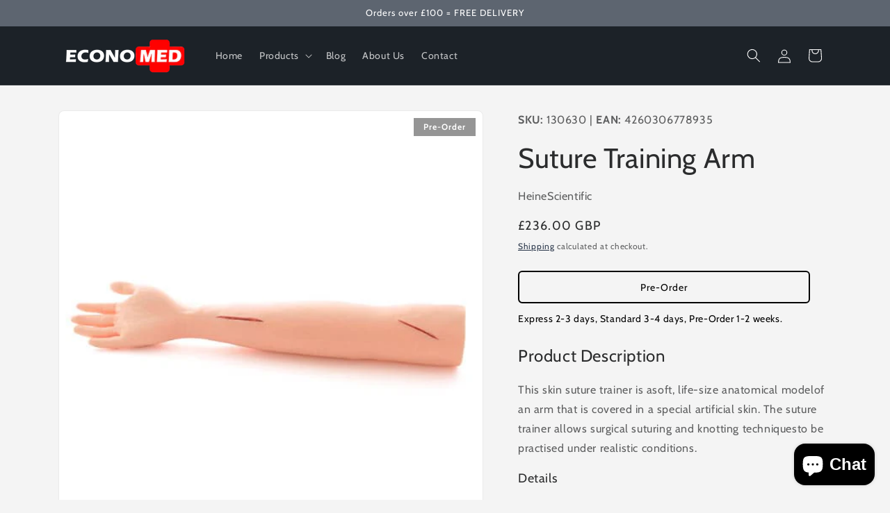

--- FILE ---
content_type: text/javascript; charset=utf-8
request_url: https://www.economed.co.uk/products/suture-training-arm.js
body_size: 296
content:
{"id":9502325866797,"title":"Suture Training Arm","handle":"suture-training-arm","description":"\u003ch2 class=\"info__desc--header\"\u003eProduct Description\u003c\/h2\u003e\u003cp class=\"info__desc--text\"\u003eThis skin suture trainer is asoft, life-size anatomical modelof an arm that is covered in a special artificial skin. The suture trainer allows surgical suturing and knotting techniquesto be practised under realistic conditions.\u003c\/p\u003e\u003ch3 class=\"info__details--header\"\u003eDetails\u003c\/h3\u003e\u003cdiv class=\"info__details--text\"\u003e\u003cul\u003e\n\u003cli\u003eLife-size arm model\u003c\/li\u003e\n\u003cli\u003eRealistic skin and tissue properties\u003c\/li\u003e\n\u003cli\u003ePre-cut wounds\u003c\/li\u003e\n\u003cli\u003eOwn wounds can be cut additionally\u003c\/li\u003e\n\u003cli\u003eIdeal for training skin suturing\u003c\/li\u003e\n\u003c\/ul\u003e\u003c\/div\u003e\u003ch3 class=\"info__overview--header\"\u003eOverview\u003c\/h3\u003e\u003cdiv class=\"info__overview--text\"\u003e\u003cul\u003e\n\u003cli\u003eSuture Training Arm from HeineScientific\u003c\/li\u003e\n\u003cli\u003eLife-size arm model\u003c\/li\u003e\n\u003cli\u003eArtificial skin which is very similar to natural skin\u003c\/li\u003e\n\u003cli\u003ePre-cut wounds\u003c\/li\u003e\n\u003cli\u003eAdditional wounds can be cut\u003c\/li\u003e\n\u003cli\u003eLife-size\u003c\/li\u003e\n\u003cli\u003eLength: approx. 62 cm\u003c\/li\u003e\n\u003c\/ul\u003e\u003c\/div\u003e","published_at":"2024-05-21T08:00:33+01:00","created_at":"2024-05-21T08:00:33+01:00","vendor":"HeineScientific","type":"Anatomical Models \u0026 Teaching Aids","tags":["Training Models"],"price":23600,"price_min":23600,"price_max":23600,"available":true,"price_varies":false,"compare_at_price":null,"compare_at_price_min":0,"compare_at_price_max":0,"compare_at_price_varies":false,"variants":[{"id":49255662911789,"title":"Default Title","option1":"Default Title","option2":null,"option3":null,"sku":"130630","requires_shipping":true,"taxable":true,"featured_image":null,"available":true,"name":"Suture Training Arm","public_title":null,"options":["Default Title"],"price":23600,"weight":0,"compare_at_price":null,"inventory_management":"shopify","barcode":"4260306778935","requires_selling_plan":false,"selling_plan_allocations":[]}],"images":["\/\/cdn.shopify.com\/s\/files\/1\/0795\/3278\/5965\/files\/130630_hautnaht_trainer_arm.jpg?v=1716274833"],"featured_image":"\/\/cdn.shopify.com\/s\/files\/1\/0795\/3278\/5965\/files\/130630_hautnaht_trainer_arm.jpg?v=1716274833","options":[{"name":"Title","position":1,"values":["Default Title"]}],"url":"\/products\/suture-training-arm","media":[{"alt":"Life-Size Suture Training Arm (Approx. 62Cm)","id":40026029883693,"position":1,"preview_image":{"aspect_ratio":1.0,"height":500,"width":500,"src":"https:\/\/cdn.shopify.com\/s\/files\/1\/0795\/3278\/5965\/files\/130630_hautnaht_trainer_arm.jpg?v=1716274833"},"aspect_ratio":1.0,"height":500,"media_type":"image","src":"https:\/\/cdn.shopify.com\/s\/files\/1\/0795\/3278\/5965\/files\/130630_hautnaht_trainer_arm.jpg?v=1716274833","width":500}],"requires_selling_plan":false,"selling_plan_groups":[]}